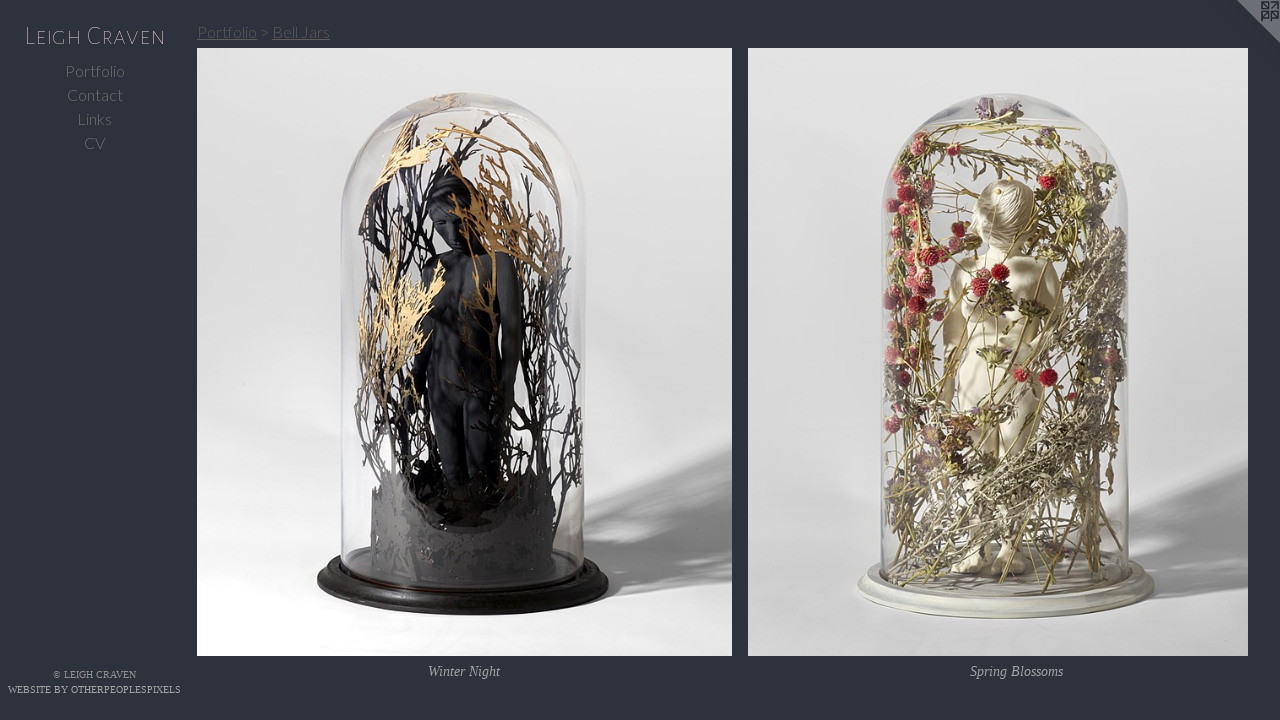

--- FILE ---
content_type: text/html;charset=utf-8
request_url: https://leighcraven.com/section/269512-Bell%20Jars.html
body_size: 8497
content:
<!doctype html><html class="no-js p-section mobile-title-align--center has-mobile-menu-icon--left l-editorial mobile-menu-align--center has-text-before-previews p-gallery "><head><meta charset="utf-8" /><meta content="IE=edge" http-equiv="X-UA-Compatible" /><meta http-equiv="X-OPP-Site-Id" content="36278" /><meta http-equiv="X-OPP-Revision" content="551" /><meta http-equiv="X-OPP-Locke-Environment" content="production" /><meta http-equiv="X-OPP-Locke-Release" content="v0.0.141" /><title>Leigh Craven</title><link rel="canonical" href="https://leighcraven.com/section/269512-Bell%20Jars.html" /><meta content="website" property="og:type" /><meta property="og:url" content="https://leighcraven.com/section/269512-Bell%20Jars.html" /><meta property="og:title" content="Bell Jars" /><meta content="width=device-width, initial-scale=1" name="viewport" /><link type="text/css" rel="stylesheet" href="//cdnjs.cloudflare.com/ajax/libs/normalize/3.0.2/normalize.min.css" /><link type="text/css" rel="stylesheet" media="only all" href="//maxcdn.bootstrapcdn.com/font-awesome/4.3.0/css/font-awesome.min.css" /><link type="text/css" rel="stylesheet" media="not all and (min-device-width: 600px) and (min-device-height: 600px)" href="/release/locke/production/v0.0.141/css/small.css" /><link type="text/css" rel="stylesheet" media="only all and (min-device-width: 600px) and (min-device-height: 600px)" href="/release/locke/production/v0.0.141/css/large-editorial.css" /><link type="text/css" rel="stylesheet" media="not all and (min-device-width: 600px) and (min-device-height: 600px)" href="/r17107688020000000551/css/small-site.css" /><link type="text/css" rel="stylesheet" media="only all and (min-device-width: 600px) and (min-device-height: 600px)" href="/r17107688020000000551/css/large-site.css" /><link type="text/css" rel="stylesheet" media="only all and (min-device-width: 600px) and (min-device-height: 600px)" href="//fonts.googleapis.com/css?family=Alegreya+Sans+SC:100" /><link type="text/css" rel="stylesheet" media="only all and (min-device-width: 600px) and (min-device-height: 600px)" href="//fonts.googleapis.com/css?family=Lato:300" /><link type="text/css" rel="stylesheet" media="not all and (min-device-width: 600px) and (min-device-height: 600px)" href="//fonts.googleapis.com/css?family=Lato:300&amp;text=MENUHomePrtfliCnacLksV" /><link type="text/css" rel="stylesheet" media="not all and (min-device-width: 600px) and (min-device-height: 600px)" href="//fonts.googleapis.com/css?family=Alegreya+Sans+SC:100&amp;text=Leigh%20Cravn" /><script>window.OPP = window.OPP || {};
OPP.modernMQ = 'only all';
OPP.smallMQ = 'not all and (min-device-width: 600px) and (min-device-height: 600px)';
OPP.largeMQ = 'only all and (min-device-width: 600px) and (min-device-height: 600px)';
OPP.downURI = '/x/2/7/8/36278/.down';
OPP.gracePeriodURI = '/x/2/7/8/36278/.grace_period';
OPP.imgL = function (img) {
  !window.lazySizes && img.onerror();
};
OPP.imgE = function (img) {
  img.onerror = img.onload = null;
  img.src = img.getAttribute('data-src');
  //img.srcset = img.getAttribute('data-srcset');
};</script><script src="/release/locke/production/v0.0.141/js/modernizr.js"></script><script src="/release/locke/production/v0.0.141/js/masonry.js"></script><script src="/release/locke/production/v0.0.141/js/respimage.js"></script><script src="/release/locke/production/v0.0.141/js/ls.aspectratio.js"></script><script src="/release/locke/production/v0.0.141/js/lazysizes.js"></script><script src="/release/locke/production/v0.0.141/js/large.js"></script><script>if (!Modernizr.mq('only all')) { document.write('<link type="text/css" rel="stylesheet" href="/release/locke/production/v0.0.141/css/minimal.css">') }</script><meta name="google-site-verification" content="sSiaEi0SjPWEUotSG0AxckmMKB74qkHzZbhsibmnAts" /></head><body><header id="header"><a class=" site-title" href="/home.html"><span class=" site-title-text u-break-word">Leigh Craven</span><div class=" site-title-media"></div></a><a id="mobile-menu-icon" class="mobile-menu-icon hidden--no-js hidden--large"><svg viewBox="0 0 21 17" width="21" height="17" fill="currentColor"><rect x="0" y="0" width="21" height="3" rx="0"></rect><rect x="0" y="7" width="21" height="3" rx="0"></rect><rect x="0" y="14" width="21" height="3" rx="0"></rect></svg></a></header><nav class=" hidden--large"><ul class=" site-nav"><li class="nav-item nav-home "><a class="nav-link " href="/home.html">Home</a></li><li class="nav-item expanded nav-museum "><a class="nav-link " href="/section/269511.html">Portfolio</a><ul><li class="nav-item expanded nav-museum "><a class="nav-link " href="/section/414590-Sculpture.html">Sculpture</a><ul><li class="nav-gallery nav-item "><a class="nav-link " href="/section/472409-Figures.html">Figures</a></li><li class="nav-gallery nav-item "><a class="nav-link " href="/section/472408-Busts.html">Busts</a></li></ul></li><li class="nav-gallery nav-item expanded "><a class="selected nav-link " href="/section/269512-Bell%20Jars.html">Bell Jars</a></li><li class="nav-gallery nav-item expanded "><a class="nav-link " href="/section/354167-Boxes.html">Boxes</a></li><li class="nav-item expanded nav-museum "><a class="nav-link " href="/section/442805-Past%20Projects.html">Past Projects</a><ul><li class="nav-gallery nav-item "><a class="nav-link " href="/section/354179-Pate%20de%20Verre%20Vessels.html">Pate de Verre Vessels</a></li><li class="nav-gallery nav-item "><a class="nav-link " href="/section/269703-Artist%20Books.html">Artist Books</a></li><li class="nav-gallery nav-item "><a class="nav-link " href="/section/269709-Drawings.html">Drawings</a></li><li class="nav-gallery nav-item "><a class="nav-link " href="/section/269536-Prints.html">Prints</a></li><li class="nav-gallery nav-item "><a class="nav-link " href="/section/269529-Installation.html">Installation</a></li></ul></li></ul></li><li class="nav-item nav-contact "><a class="nav-link " href="/contact.html">Contact</a></li><li class="nav-links nav-item "><a class="nav-link " href="/links.html">Links</a></li><li class="nav-item nav-pdf1 "><a target="_blank" class="nav-link " href="//img-cache.oppcdn.com/fixed/36278/assets/PwoTDKAS4EiTPrKQ.pdf">CV</a></li></ul></nav><div class=" content"><nav class=" hidden--small" id="nav"><header><a class=" site-title" href="/home.html"><span class=" site-title-text u-break-word">Leigh Craven</span><div class=" site-title-media"></div></a></header><ul class=" site-nav"><li class="nav-item nav-home "><a class="nav-link " href="/home.html">Home</a></li><li class="nav-item expanded nav-museum "><a class="nav-link " href="/section/269511.html">Portfolio</a><ul><li class="nav-item expanded nav-museum "><a class="nav-link " href="/section/414590-Sculpture.html">Sculpture</a><ul><li class="nav-gallery nav-item "><a class="nav-link " href="/section/472409-Figures.html">Figures</a></li><li class="nav-gallery nav-item "><a class="nav-link " href="/section/472408-Busts.html">Busts</a></li></ul></li><li class="nav-gallery nav-item expanded "><a class="selected nav-link " href="/section/269512-Bell%20Jars.html">Bell Jars</a></li><li class="nav-gallery nav-item expanded "><a class="nav-link " href="/section/354167-Boxes.html">Boxes</a></li><li class="nav-item expanded nav-museum "><a class="nav-link " href="/section/442805-Past%20Projects.html">Past Projects</a><ul><li class="nav-gallery nav-item "><a class="nav-link " href="/section/354179-Pate%20de%20Verre%20Vessels.html">Pate de Verre Vessels</a></li><li class="nav-gallery nav-item "><a class="nav-link " href="/section/269703-Artist%20Books.html">Artist Books</a></li><li class="nav-gallery nav-item "><a class="nav-link " href="/section/269709-Drawings.html">Drawings</a></li><li class="nav-gallery nav-item "><a class="nav-link " href="/section/269536-Prints.html">Prints</a></li><li class="nav-gallery nav-item "><a class="nav-link " href="/section/269529-Installation.html">Installation</a></li></ul></li></ul></li><li class="nav-item nav-contact "><a class="nav-link " href="/contact.html">Contact</a></li><li class="nav-links nav-item "><a class="nav-link " href="/links.html">Links</a></li><li class="nav-item nav-pdf1 "><a target="_blank" class="nav-link " href="//img-cache.oppcdn.com/fixed/36278/assets/PwoTDKAS4EiTPrKQ.pdf">CV</a></li></ul><footer><div class=" copyright">© LEIGH CRAVEN</div><div class=" credit"><a href="http://otherpeoplespixels.com/ref/leighcraven.com" target="_blank">Website by OtherPeoplesPixels</a></div></footer></nav><main id="main"><a class=" logo hidden--small" href="http://otherpeoplespixels.com/ref/leighcraven.com" title="Website by OtherPeoplesPixels" target="_blank"></a><div class=" page"><script src="/release/locke/production/v0.0.141/js/gallery.js"></script><h1 class="section-title title"><a href="/section/269511.html" class="root title-segment hidden--small">Portfolio</a><span class=" title-sep hidden--small"> &gt; </span><span class=" title-segment">Bell Jars</span></h1><div class="description wordy t-multi-column description-0 u-columns-1 u-break-word border-color "><p>Lightening bolts from the sky leaving you stunned. <br clear="none" />Thunder CLAPS! Your fear, fecund.  <br clear="none" />Rumbling clouds roll toward you with angry might.  <br clear="none" />Darkness and wind chase away the morning light.  <br clear="none" />The tempest gnashes through like a seething swarm.  <br clear="none" />Brace yourself. It is time to weather the storm.  <br clear="none" /></p></div><div class=" previews"><div id="preview-0" class="preview image asset media-and-info"><a class=" media" title="Winter Night" href="/artwork/4470423-Winter%20Night.html"><div class=" preview-image"><img onerror="OPP.imgE(this);" alt="bell jar with sculpture figure with trees by leigh craven" data-srcset="//img-cache.oppcdn.com/img/v1.0/s:36278/t:QkxBTksrVEVYVCtIRVJF/p:12/g:tl/o:2.5/a:50/q:90/1077x1224-mGux6AjYdQVYfL3e.jpg/1077x1224/225e1df14a6bbe304ba8e262c516d5db.jpg 1077w,
//img-cache.oppcdn.com/img/v1.0/s:36278/t:QkxBTksrVEVYVCtIRVJF/p:12/g:tl/o:2.5/a:50/q:90/2520x1220-mGux6AjYdQVYfL3e.jpg/1073x1220/e2cff6237f6acc776689462391510bb3.jpg 1073w,
//img-cache.oppcdn.com/img/v1.0/s:36278/t:QkxBTksrVEVYVCtIRVJF/p:12/g:tl/o:2.5/a:50/q:90/984x4096-mGux6AjYdQVYfL3e.jpg/984x1118/a0754cf0b61da640b4703b6d29c63002.jpg 984w,
//img-cache.oppcdn.com/img/v1.0/s:36278/t:QkxBTksrVEVYVCtIRVJF/p:12/g:tl/o:2.5/a:50/q:90/1640x830-mGux6AjYdQVYfL3e.jpg/730x830/5bf2826de51225adf1ca08aade5e23e5.jpg 730w,
//img-cache.oppcdn.com/img/v1.0/s:36278/t:QkxBTksrVEVYVCtIRVJF/p:12/g:tl/o:2.5/a:50/q:90/640x4096-mGux6AjYdQVYfL3e.jpg/640x727/0fd8c92591ed1ab1c60b4b6039a0db81.jpg 640w,
//img-cache.oppcdn.com/img/v1.0/s:36278/t:QkxBTksrVEVYVCtIRVJF/p:12/g:tl/o:2.5/a:50/q:90/1400x720-mGux6AjYdQVYfL3e.jpg/633x720/9d743edc0c1bf339af3dd1796e96d249.jpg 633w,
//img-cache.oppcdn.com/img/v1.0/s:36278/t:QkxBTksrVEVYVCtIRVJF/p:12/g:tl/o:2.5/a:50/q:90/984x588-mGux6AjYdQVYfL3e.jpg/517x588/a6794c33d174a444eeca25585cea9e11.jpg 517w,
//img-cache.oppcdn.com/fixed/36278/assets/mGux6AjYdQVYfL3e.jpg 422w" src="data:image/svg+xml;charset=UTF-8,%3Csvg%20xmlns%3D%27http%3A%2F%2Fwww.w3.org%2F2000%2Fsvg%27%20viewbox%3D%270%200%201077%201224%27%20width%3D%271077px%27%20height%3D%271224px%27%3E%3C%2Fsvg%3E" onload="OPP.imgL(this);" data-sizes="auto" class="u-img lazyload hidden--no-js " data-src="//img-cache.oppcdn.com/fixed/36278/assets/mGux6AjYdQVYfL3e.jpg" data-aspectratio="1077/1224" /><noscript><img class="u-img " alt="bell jar with sculpture figure with trees by leigh craven" src="//img-cache.oppcdn.com/fixed/36278/assets/mGux6AjYdQVYfL3e.jpg" /></noscript></div></a><div class=" info border-color"><div class=" wall-text border-color"><div class=" wt-item wt-title"><a href="/artwork/4470423-Winter%20Night.html">Winter Night</a></div><div class=" wt-item wt-media">ceramic, veneer, wire, paint in bell jar</div><div class=" wt-item wt-dimensions">24" x 12" diameter</div></div></div></div><div id="preview-1" class="preview image asset media-and-info"><a class=" media" title="Spring Blossoms" href="/artwork/4470422-Spring%20Blossoms.html"><div class=" preview-image"><img onerror="OPP.imgE(this);" alt="bell jar with sculpture figure with flowers by leigh craven" data-srcset="//img-cache.oppcdn.com/img/v1.0/s:36278/t:QkxBTksrVEVYVCtIRVJF/p:12/g:tl/o:2.5/a:50/q:90/1085x1224-xCPU8iIRTlk8FJtQ.jpg/1085x1224/05b93206d08d97801ad88bff02fa7f91.jpg 1085w,
//img-cache.oppcdn.com/img/v1.0/s:36278/t:QkxBTksrVEVYVCtIRVJF/p:12/g:tl/o:2.5/a:50/q:90/2520x1220-xCPU8iIRTlk8FJtQ.jpg/1081x1220/43f4006feef36ac8cbaf94de3cac63a6.jpg 1081w,
//img-cache.oppcdn.com/img/v1.0/s:36278/t:QkxBTksrVEVYVCtIRVJF/p:12/g:tl/o:2.5/a:50/q:90/984x4096-xCPU8iIRTlk8FJtQ.jpg/984x1110/5dc99f91ce3470fba5cc7e660704efee.jpg 984w,
//img-cache.oppcdn.com/img/v1.0/s:36278/t:QkxBTksrVEVYVCtIRVJF/p:12/g:tl/o:2.5/a:50/q:90/1640x830-xCPU8iIRTlk8FJtQ.jpg/735x830/a3979488f52ae8a5c287c52588dfed68.jpg 735w,
//img-cache.oppcdn.com/img/v1.0/s:36278/t:QkxBTksrVEVYVCtIRVJF/p:12/g:tl/o:2.5/a:50/q:90/640x4096-xCPU8iIRTlk8FJtQ.jpg/640x721/96d25d17500c41bdc9e1a8b92a4cabb0.jpg 640w,
//img-cache.oppcdn.com/img/v1.0/s:36278/t:QkxBTksrVEVYVCtIRVJF/p:12/g:tl/o:2.5/a:50/q:90/1400x720-xCPU8iIRTlk8FJtQ.jpg/638x720/3229db94f0769845aaa7eed2bc51c5a9.jpg 638w,
//img-cache.oppcdn.com/img/v1.0/s:36278/t:QkxBTksrVEVYVCtIRVJF/p:12/g:tl/o:2.5/a:50/q:90/984x588-xCPU8iIRTlk8FJtQ.jpg/521x588/dc1270fe35ddd5ee22579127adb13f24.jpg 521w,
//img-cache.oppcdn.com/fixed/36278/assets/xCPU8iIRTlk8FJtQ.jpg 425w" src="data:image/svg+xml;charset=UTF-8,%3Csvg%20xmlns%3D%27http%3A%2F%2Fwww.w3.org%2F2000%2Fsvg%27%20viewbox%3D%270%200%201085%201224%27%20width%3D%271085px%27%20height%3D%271224px%27%3E%3C%2Fsvg%3E" onload="OPP.imgL(this);" data-sizes="auto" class="u-img lazyload hidden--no-js " data-src="//img-cache.oppcdn.com/fixed/36278/assets/xCPU8iIRTlk8FJtQ.jpg" data-aspectratio="1085/1224" /><noscript><img class="u-img " alt="bell jar with sculpture figure with flowers by leigh craven" src="//img-cache.oppcdn.com/fixed/36278/assets/xCPU8iIRTlk8FJtQ.jpg" /></noscript></div></a><div class=" info border-color"><div class=" wall-text border-color"><div class=" wt-item wt-title"><a href="/artwork/4470422-Spring%20Blossoms.html">Spring Blossoms</a></div><div class=" wt-item wt-media">ceramic, dried flowers, wire in bell jar</div><div class=" wt-item wt-dimensions">24" x 12" diameter</div></div></div></div><div id="preview-2" class="preview image asset media-and-info"><a class=" media" title="Black Forest" href="/artwork/3752518-Black%20Forest.html"><div class=" preview-image"><img onerror="OPP.imgE(this);" alt="black forest cut paper trees, ceramic raindrop in bell jar by leigh craven" data-srcset="//img-cache.oppcdn.com/img/v1.0/s:36278/t:QkxBTksrVEVYVCtIRVJF/p:12/g:tl/o:2.5/a:50/q:90/2520x1220-2CItXfHuuxup8sJC.jpg/1010x1220/62ae7efd412b75cadba209d3f70d56d1.jpg 1010w,
//img-cache.oppcdn.com/img/v1.0/s:36278/t:QkxBTksrVEVYVCtIRVJF/p:12/g:tl/o:2.5/a:50/q:90/1640x830-2CItXfHuuxup8sJC.jpg/687x830/b6bb40c4e30b2749db77d3a6da9b2a53.jpg 687w,
//img-cache.oppcdn.com/img/v1.0/s:36278/t:QkxBTksrVEVYVCtIRVJF/p:12/g:tl/o:2.5/a:50/q:90/1400x720-2CItXfHuuxup8sJC.jpg/596x720/3d64e442dc3b1620ed147feab96a3702.jpg 596w,
//img-cache.oppcdn.com/img/v1.0/s:36278/t:QkxBTksrVEVYVCtIRVJF/p:12/g:tl/o:2.5/a:50/q:90/984x588-2CItXfHuuxup8sJC.jpg/486x588/a046da6f9bd7640b4f51912b4ff01241.jpg 486w,
//img-cache.oppcdn.com/fixed/36278/assets/2CItXfHuuxup8sJC.jpg 397w" src="data:image/svg+xml;charset=UTF-8,%3Csvg%20xmlns%3D%27http%3A%2F%2Fwww.w3.org%2F2000%2Fsvg%27%20viewbox%3D%270%200%201010%201220%27%20width%3D%271010px%27%20height%3D%271220px%27%3E%3C%2Fsvg%3E" onload="OPP.imgL(this);" data-sizes="auto" class="u-img lazyload hidden--no-js " data-src="//img-cache.oppcdn.com/fixed/36278/assets/2CItXfHuuxup8sJC.jpg" data-aspectratio="1010/1220" /><noscript><img class="u-img " alt="black forest cut paper trees, ceramic raindrop in bell jar by leigh craven" src="//img-cache.oppcdn.com/fixed/36278/assets/2CItXfHuuxup8sJC.jpg" /></noscript></div></a><div class=" info border-color"><div class=" wall-text border-color"><div class=" wt-item wt-title"><a href="/artwork/3752518-Black%20Forest.html">Black Forest</a></div><div class=" wt-item wt-media">cut paper, ceramic, ink, gouache, enamel in bell jar</div><div class=" wt-item wt-dimensions">15" x 12"</div></div></div></div><div id="preview-3" class="preview image asset media-and-info"><a class=" media" title="Snow Covered Memories" href="/artwork/2903518-Snow%20Covered%20Memories.html"><div class=" preview-image"><img onerror="OPP.imgE(this);" alt="pate de verre snow storm ceramic red coat in bell jar by leigh craven" data-srcset="//img-cache.oppcdn.com/img/v1.0/s:36278/t:QkxBTksrVEVYVCtIRVJF/p:12/g:tl/o:2.5/a:50/q:90/1640x830-8jc8suhiFI2FzW8r.jpg/739x830/ee2df3ab158171101aa5be516c34ad77.jpg 739w,
//img-cache.oppcdn.com/img/v1.0/s:36278/t:QkxBTksrVEVYVCtIRVJF/p:12/g:tl/o:2.5/a:50/q:90/1880x830-8jc8suhiFI2FzW8r.jpg/739x830/0ee1d643429cfab8901a01769145d766.jpg 739w,
//img-cache.oppcdn.com/img/v1.0/s:36278/t:QkxBTksrVEVYVCtIRVJF/p:12/g:tl/o:2.5/a:50/q:90/1400x720-8jc8suhiFI2FzW8r.jpg/641x720/4921ef409a4b003a095a438dbb9b947a.jpg 641w,
//img-cache.oppcdn.com/img/v1.0/s:36278/t:QkxBTksrVEVYVCtIRVJF/p:12/g:tl/o:2.5/a:50/q:90/1240x588-8jc8suhiFI2FzW8r.jpg/523x588/b316e0d4a5e12792773346de47f910b7.jpg 523w,
//img-cache.oppcdn.com/img/v1.0/s:36278/t:QkxBTksrVEVYVCtIRVJF/p:12/g:tl/o:2.5/a:50/q:90/984x588-8jc8suhiFI2FzW8r.jpg/523x588/5ae2731d617bae9416b38f3d97c341f1.jpg 523w,
//img-cache.oppcdn.com/fixed/36278/assets/8jc8suhiFI2FzW8r.jpg 427w" src="data:image/svg+xml;charset=UTF-8,%3Csvg%20xmlns%3D%27http%3A%2F%2Fwww.w3.org%2F2000%2Fsvg%27%20viewbox%3D%270%200%20739%20830%27%20width%3D%27739px%27%20height%3D%27830px%27%3E%3C%2Fsvg%3E" onload="OPP.imgL(this);" data-sizes="auto" class="u-img lazyload hidden--no-js " data-src="//img-cache.oppcdn.com/fixed/36278/assets/8jc8suhiFI2FzW8r.jpg" data-aspectratio="739/830" /><noscript><img class="u-img " alt="pate de verre snow storm ceramic red coat in bell jar by leigh craven" src="//img-cache.oppcdn.com/fixed/36278/assets/8jc8suhiFI2FzW8r.jpg" /></noscript></div></a><div class=" info border-color"><div class=" wall-text border-color"><div class=" wt-item wt-title"><a href="/artwork/2903518-Snow%20Covered%20Memories.html">Snow Covered Memories</a></div><div class=" wt-item wt-media">Pate de Verre, ceramics, gouache in bell jar</div><div class=" wt-item wt-dimensions">12" x 12" diameter</div></div></div></div><div id="preview-4" class="preview image asset media-and-info"><a class=" media" title="Snow Covered Memories (detail)" href="/artwork/2903520-Snow%20Covered%20Memories%20%28detail%29.html"><div class=" preview-image"><img onerror="OPP.imgE(this);" alt="pate de verre snow storm ceramic red coat in bell jar by leigh craven" data-srcset="//img-cache.oppcdn.com/img/v1.0/s:36278/t:QkxBTksrVEVYVCtIRVJF/p:12/g:tl/o:2.5/a:50/q:90/1640x830-Lf3gFbhc5JGWko0n.jpg/1051x830/97c5781916b3c67f50fb6b128de46c2e.jpg 1051w,
//img-cache.oppcdn.com/img/v1.0/s:36278/t:QkxBTksrVEVYVCtIRVJF/p:12/g:tl/o:2.5/a:50/q:90/1880x830-Lf3gFbhc5JGWko0n.jpg/1051x830/eb3b3fea5a3766a8c625422b05990a36.jpg 1051w,
//img-cache.oppcdn.com/img/v1.0/s:36278/t:QkxBTksrVEVYVCtIRVJF/p:12/g:tl/o:2.5/a:50/q:90/1400x720-Lf3gFbhc5JGWko0n.jpg/912x720/c5a3222177e8237808dd045a073d666b.jpg 912w,
//img-cache.oppcdn.com/img/v1.0/s:36278/t:QkxBTksrVEVYVCtIRVJF/p:12/g:tl/o:2.5/a:50/q:90/1240x588-Lf3gFbhc5JGWko0n.jpg/745x588/4a036236fc3b8594a58853403d2f43c8.jpg 745w,
//img-cache.oppcdn.com/img/v1.0/s:36278/t:QkxBTksrVEVYVCtIRVJF/p:12/g:tl/o:2.5/a:50/q:90/984x588-Lf3gFbhc5JGWko0n.jpg/745x588/3aaedfcf7a2fc209c7ee6fef725c5bf5.jpg 745w,
//img-cache.oppcdn.com/fixed/36278/assets/Lf3gFbhc5JGWko0n.jpg 608w" src="data:image/svg+xml;charset=UTF-8,%3Csvg%20xmlns%3D%27http%3A%2F%2Fwww.w3.org%2F2000%2Fsvg%27%20viewbox%3D%270%200%201051%20830%27%20width%3D%271051px%27%20height%3D%27830px%27%3E%3C%2Fsvg%3E" onload="OPP.imgL(this);" data-sizes="auto" class="u-img lazyload hidden--no-js " data-src="//img-cache.oppcdn.com/fixed/36278/assets/Lf3gFbhc5JGWko0n.jpg" data-aspectratio="1051/830" /><noscript><img class="u-img " alt="pate de verre snow storm ceramic red coat in bell jar by leigh craven" src="//img-cache.oppcdn.com/fixed/36278/assets/Lf3gFbhc5JGWko0n.jpg" /></noscript></div></a><div class=" info border-color"><div class=" wall-text border-color"><div class=" wt-item wt-title"><a href="/artwork/2903520-Snow%20Covered%20Memories%20%28detail%29.html">Snow Covered Memories (detail)</a></div><div class=" wt-item wt-media">Pate de verre, ceramics, gouache in bell jar</div><div class=" wt-item wt-dimensions">12" x 12" diameter</div></div></div></div><div id="preview-5" class="preview image asset media-and-info"><a class=" media" title="Counterpoint" href="/artwork/2317891-Counterpoint.html"><div class=" preview-image"><img onerror="OPP.imgE(this);" alt="cast glass hands gold leaf paper cloud in bell jar" data-srcset="//img-cache.oppcdn.com/img/v1.0/s:36278/t:QkxBTksrVEVYVCtIRVJF/p:12/g:tl/o:2.5/a:50/q:90/1400x720-cYPHs4ZzF88fKLHg.jpg/524x720/f0f3e6f362561cf7c0c9b62b14f6ee24.jpg 524w,
//img-cache.oppcdn.com/img/v1.0/s:36278/t:QkxBTksrVEVYVCtIRVJF/p:12/g:tl/o:2.5/a:50/q:90/984x588-cYPHs4ZzF88fKLHg.jpg/428x588/79878eeb259844bf0b747a18e811d764.jpg 428w,
//img-cache.oppcdn.com/fixed/36278/assets/cYPHs4ZzF88fKLHg.jpg 349w" src="data:image/svg+xml;charset=UTF-8,%3Csvg%20xmlns%3D%27http%3A%2F%2Fwww.w3.org%2F2000%2Fsvg%27%20viewbox%3D%270%200%20524%20720%27%20width%3D%27524px%27%20height%3D%27720px%27%3E%3C%2Fsvg%3E" onload="OPP.imgL(this);" data-sizes="auto" class="u-img lazyload hidden--no-js " data-src="//img-cache.oppcdn.com/fixed/36278/assets/cYPHs4ZzF88fKLHg.jpg" data-aspectratio="524/720" /><noscript><img class="u-img " alt="cast glass hands gold leaf paper cloud in bell jar" src="//img-cache.oppcdn.com/fixed/36278/assets/cYPHs4ZzF88fKLHg.jpg" /></noscript></div></a><div class=" info border-color"><div class=" wall-text border-color"><div class=" wt-item wt-title"><a href="/artwork/2317891-Counterpoint.html">Counterpoint</a></div><div class=" wt-item wt-media">Cast glass, paper, gold leaf, paint in bell jar</div><div class=" wt-item wt-dimensions">12" x 8"</div></div></div></div><div id="preview-6" class="preview image asset media-and-info"><a class=" media" title="Counterpoint, detail" href="/artwork/2317912-Counterpoint%2c%20detail.html"><div class=" preview-image"><img onerror="OPP.imgE(this);" alt="cast glass hands gold leaf paper cloud in bell jar" data-srcset="//img-cache.oppcdn.com/img/v1.0/s:36278/t:QkxBTksrVEVYVCtIRVJF/p:12/g:tl/o:2.5/a:50/q:90/1400x720-2zA8WCuD_L2k7o7l.jpg/567x720/7293d790566f3298299258d5ead1b7f5.jpg 567w,
//img-cache.oppcdn.com/img/v1.0/s:36278/t:QkxBTksrVEVYVCtIRVJF/p:12/g:tl/o:2.5/a:50/q:90/984x588-2zA8WCuD_L2k7o7l.jpg/463x588/f5cb58b9d90162218915b5cb8d788aca.jpg 463w,
//img-cache.oppcdn.com/fixed/36278/assets/2zA8WCuD_L2k7o7l.jpg 378w" src="data:image/svg+xml;charset=UTF-8,%3Csvg%20xmlns%3D%27http%3A%2F%2Fwww.w3.org%2F2000%2Fsvg%27%20viewbox%3D%270%200%20567%20720%27%20width%3D%27567px%27%20height%3D%27720px%27%3E%3C%2Fsvg%3E" onload="OPP.imgL(this);" data-sizes="auto" class="u-img lazyload hidden--no-js " data-src="//img-cache.oppcdn.com/fixed/36278/assets/2zA8WCuD_L2k7o7l.jpg" data-aspectratio="567/720" /><noscript><img class="u-img " alt="cast glass hands gold leaf paper cloud in bell jar" src="//img-cache.oppcdn.com/fixed/36278/assets/2zA8WCuD_L2k7o7l.jpg" /></noscript></div></a><div class=" info border-color"><div class=" wall-text border-color"><div class=" wt-item wt-title"><a href="/artwork/2317912-Counterpoint%2c%20detail.html">Counterpoint, detail</a></div><div class=" wt-item wt-media">cast glass, paper, gold leaf, paint in bell jar</div><div class=" wt-item wt-dimensions">12" x 8"</div></div></div></div><div id="preview-7" class="preview image asset media-and-info"><a class=" media" title="Counterpoint, detail" href="/artwork/2317916-Counterpoint%2c%20detail.html"><div class=" preview-image"><img onerror="OPP.imgE(this);" alt="Counterpoint, detail" data-srcset="//img-cache.oppcdn.com/img/v1.0/s:36278/t:QkxBTksrVEVYVCtIRVJF/p:12/g:tl/o:2.5/a:50/q:90/1400x720-hCzTlY9Xl4tAS5CJ.jpg/959x720/c10924c0e0630a55b49141ffef37ccf8.jpg 959w,
//img-cache.oppcdn.com/img/v1.0/s:36278/t:QkxBTksrVEVYVCtIRVJF/p:12/g:tl/o:2.5/a:50/q:90/984x588-hCzTlY9Xl4tAS5CJ.jpg/783x588/1b937c75a70a1e0eb2898b60126c5390.jpg 783w,
//img-cache.oppcdn.com/fixed/36278/assets/hCzTlY9Xl4tAS5CJ.jpg 639w" src="data:image/svg+xml;charset=UTF-8,%3Csvg%20xmlns%3D%27http%3A%2F%2Fwww.w3.org%2F2000%2Fsvg%27%20viewbox%3D%270%200%20959%20720%27%20width%3D%27959px%27%20height%3D%27720px%27%3E%3C%2Fsvg%3E" onload="OPP.imgL(this);" data-sizes="auto" class="u-img lazyload hidden--no-js " data-src="//img-cache.oppcdn.com/fixed/36278/assets/hCzTlY9Xl4tAS5CJ.jpg" data-aspectratio="959/720" /><noscript><img class="u-img " alt="Counterpoint, detail" src="//img-cache.oppcdn.com/fixed/36278/assets/hCzTlY9Xl4tAS5CJ.jpg" /></noscript></div></a><div class=" info border-color"><div class=" wall-text border-color"><div class=" wt-item wt-title"><a href="/artwork/2317916-Counterpoint%2c%20detail.html">Counterpoint, detail</a></div><div class=" wt-item wt-media">cast glass, paper, gold leaf, paint in bell jar</div><div class=" wt-item wt-dimensions">12" x 8"</div></div></div></div><div id="preview-8" class="preview image asset media-and-info"><a class=" media" title="The Forgotten Garden" href="/artwork/2903507-The%20Forgotten%20Garden.html"><div class=" preview-image"><img onerror="OPP.imgE(this);" alt="ceramic chair in forest with veneer parkett floor in bell jar by leigh craven" data-srcset="//img-cache.oppcdn.com/img/v1.0/s:36278/t:QkxBTksrVEVYVCtIRVJF/p:12/g:tl/o:2.5/a:50/q:90/1640x830-sfvtTzFb6_d4p_CI.jpg/788x830/d9395407551b485c563fdcac1d74e1f9.jpg 788w,
//img-cache.oppcdn.com/img/v1.0/s:36278/t:QkxBTksrVEVYVCtIRVJF/p:12/g:tl/o:2.5/a:50/q:90/1880x830-sfvtTzFb6_d4p_CI.jpg/788x830/9090729cd8ee90764baa986d5ccc034a.jpg 788w,
//img-cache.oppcdn.com/img/v1.0/s:36278/t:QkxBTksrVEVYVCtIRVJF/p:12/g:tl/o:2.5/a:50/q:90/1400x720-sfvtTzFb6_d4p_CI.jpg/684x720/801aa7a61e4fbd720435bd188fc557b4.jpg 684w,
//img-cache.oppcdn.com/img/v1.0/s:36278/t:QkxBTksrVEVYVCtIRVJF/p:12/g:tl/o:2.5/a:50/q:90/1240x588-sfvtTzFb6_d4p_CI.jpg/558x588/75d8757a51ce16cf3ea01bbce51b8d70.jpg 558w,
//img-cache.oppcdn.com/img/v1.0/s:36278/t:QkxBTksrVEVYVCtIRVJF/p:12/g:tl/o:2.5/a:50/q:90/984x588-sfvtTzFb6_d4p_CI.jpg/558x588/e812da2c24e691c99627c5b8c32af685.jpg 558w,
//img-cache.oppcdn.com/fixed/36278/assets/sfvtTzFb6_d4p_CI.jpg 456w" src="data:image/svg+xml;charset=UTF-8,%3Csvg%20xmlns%3D%27http%3A%2F%2Fwww.w3.org%2F2000%2Fsvg%27%20viewbox%3D%270%200%20788%20830%27%20width%3D%27788px%27%20height%3D%27830px%27%3E%3C%2Fsvg%3E" onload="OPP.imgL(this);" data-sizes="auto" class="u-img lazyload hidden--no-js " data-src="//img-cache.oppcdn.com/fixed/36278/assets/sfvtTzFb6_d4p_CI.jpg" data-aspectratio="788/830" /><noscript><img class="u-img " alt="ceramic chair in forest with veneer parkett floor in bell jar by leigh craven" src="//img-cache.oppcdn.com/fixed/36278/assets/sfvtTzFb6_d4p_CI.jpg" /></noscript></div></a><div class=" info border-color"><div class=" wall-text border-color"><div class=" wt-item wt-title"><a href="/artwork/2903507-The%20Forgotten%20Garden.html">The Forgotten Garden</a></div><div class=" wt-item wt-media">Ceramics, veneer, tree branches, plastic, gouache in bell jar</div><div class=" wt-item wt-dimensions">12" x 8" diameter</div></div></div></div><div id="preview-9" class="preview image asset media-and-info"><a class=" media" title="The Forgotten Garden (detail)" href="/artwork/2903510-The%20Forgotten%20Garden%20%28detail%29.html"><div class=" preview-image"><img onerror="OPP.imgE(this);" alt="ceramic chair in forest with veneer parkett floor in bell jar by leigh craven" data-srcset="//img-cache.oppcdn.com/img/v1.0/s:36278/t:QkxBTksrVEVYVCtIRVJF/p:12/g:tl/o:2.5/a:50/q:90/1640x830-FUAjL2njobrOwMRV.jpg/732x830/a235d25594d372191ae409b8dab75931.jpg 732w,
//img-cache.oppcdn.com/img/v1.0/s:36278/t:QkxBTksrVEVYVCtIRVJF/p:12/g:tl/o:2.5/a:50/q:90/1880x830-FUAjL2njobrOwMRV.jpg/732x830/14b2b7ac53839b209076687cab2eebe4.jpg 732w,
//img-cache.oppcdn.com/img/v1.0/s:36278/t:QkxBTksrVEVYVCtIRVJF/p:12/g:tl/o:2.5/a:50/q:90/1400x720-FUAjL2njobrOwMRV.jpg/635x720/b4075a5a7238903f56fd4335a970763c.jpg 635w,
//img-cache.oppcdn.com/img/v1.0/s:36278/t:QkxBTksrVEVYVCtIRVJF/p:12/g:tl/o:2.5/a:50/q:90/1240x588-FUAjL2njobrOwMRV.jpg/519x588/5b179cd10826d20a24ca039f509dea6c.jpg 519w,
//img-cache.oppcdn.com/img/v1.0/s:36278/t:QkxBTksrVEVYVCtIRVJF/p:12/g:tl/o:2.5/a:50/q:90/984x588-FUAjL2njobrOwMRV.jpg/519x588/ffc06c149621f820980dd7756722b139.jpg 519w,
//img-cache.oppcdn.com/fixed/36278/assets/FUAjL2njobrOwMRV.jpg 423w" src="data:image/svg+xml;charset=UTF-8,%3Csvg%20xmlns%3D%27http%3A%2F%2Fwww.w3.org%2F2000%2Fsvg%27%20viewbox%3D%270%200%20732%20830%27%20width%3D%27732px%27%20height%3D%27830px%27%3E%3C%2Fsvg%3E" onload="OPP.imgL(this);" data-sizes="auto" class="u-img lazyload hidden--no-js " data-src="//img-cache.oppcdn.com/fixed/36278/assets/FUAjL2njobrOwMRV.jpg" data-aspectratio="732/830" /><noscript><img class="u-img " alt="ceramic chair in forest with veneer parkett floor in bell jar by leigh craven" src="//img-cache.oppcdn.com/fixed/36278/assets/FUAjL2njobrOwMRV.jpg" /></noscript></div></a><div class=" info border-color"><div class=" wall-text border-color"><div class=" wt-item wt-title"><a href="/artwork/2903510-The%20Forgotten%20Garden%20%28detail%29.html">The Forgotten Garden (detail)</a></div><div class=" wt-item wt-media">Ceramics, veneer, tree branches, plastic, gouache in bell jar</div><div class=" wt-item wt-dimensions">12" x 8" diameter</div></div></div></div><div id="preview-10" class="preview image asset media-and-info"><a class=" media" title="The Inexplicable Complexities of an Illustrious Mind" href="/artwork/2903502-The%20Inexplicable%20Complexities%20of%20an%20Illustrious%20Mind.html"><div class=" preview-image"><img onerror="OPP.imgE(this);" alt="cast glass head with shaped tree branches in bell jar by leigh craven" data-srcset="//img-cache.oppcdn.com/img/v1.0/s:36278/t:QkxBTksrVEVYVCtIRVJF/p:12/g:tl/o:2.5/a:50/q:90/1640x830-KxIVFCrYmKmMLbqP.jpg/891x830/25e3a0eca366236b3854e8cedb0fda24.jpg 891w,
//img-cache.oppcdn.com/img/v1.0/s:36278/t:QkxBTksrVEVYVCtIRVJF/p:12/g:tl/o:2.5/a:50/q:90/1880x830-KxIVFCrYmKmMLbqP.jpg/891x830/d74e3cedc4b57f631c45793755bcb657.jpg 891w,
//img-cache.oppcdn.com/img/v1.0/s:36278/t:QkxBTksrVEVYVCtIRVJF/p:12/g:tl/o:2.5/a:50/q:90/1400x720-KxIVFCrYmKmMLbqP.jpg/773x720/595ab791f617e771cafc0f9005710fba.jpg 773w,
//img-cache.oppcdn.com/img/v1.0/s:36278/t:QkxBTksrVEVYVCtIRVJF/p:12/g:tl/o:2.5/a:50/q:90/1240x588-KxIVFCrYmKmMLbqP.jpg/631x588/5f5b728b9314cad90079093600984dbe.jpg 631w,
//img-cache.oppcdn.com/img/v1.0/s:36278/t:QkxBTksrVEVYVCtIRVJF/p:12/g:tl/o:2.5/a:50/q:90/984x588-KxIVFCrYmKmMLbqP.jpg/631x588/3f8f4e1fa0688ab451e0498035f18539.jpg 631w,
//img-cache.oppcdn.com/fixed/36278/assets/KxIVFCrYmKmMLbqP.jpg 515w" src="data:image/svg+xml;charset=UTF-8,%3Csvg%20xmlns%3D%27http%3A%2F%2Fwww.w3.org%2F2000%2Fsvg%27%20viewbox%3D%270%200%20891%20830%27%20width%3D%27891px%27%20height%3D%27830px%27%3E%3C%2Fsvg%3E" onload="OPP.imgL(this);" data-sizes="auto" class="u-img lazyload hidden--no-js " data-src="//img-cache.oppcdn.com/fixed/36278/assets/KxIVFCrYmKmMLbqP.jpg" data-aspectratio="891/830" /><noscript><img class="u-img " alt="cast glass head with shaped tree branches in bell jar by leigh craven" src="//img-cache.oppcdn.com/fixed/36278/assets/KxIVFCrYmKmMLbqP.jpg" /></noscript></div></a><div class=" info border-color"><div class=" wall-text border-color"><div class=" wt-item wt-title"><a href="/artwork/2903502-The%20Inexplicable%20Complexities%20of%20an%20Illustrious%20Mind.html">The Inexplicable Complexities of an Illustrious Mind</a></div><div class=" wt-item wt-media">Cast glass, tree branches, toothpicks, paint in bell jar</div><div class=" wt-item wt-dimensions">12" x 12" diameter</div></div></div></div><div id="preview-11" class="preview image asset media-and-info"><a class=" media" title="The Inexplicable Complexities of an Illustrious Mind, suite" href="/artwork/2317921-The%20Inexplicable%20Complexities%20of%20an%20Illustrious%20Mind%2c%20suite.html"><div class=" preview-image"><img onerror="OPP.imgE(this);" alt="cast glass head with cut paper hand dyed and bound book with hands in bell jar by leigh craven" data-srcset="//img-cache.oppcdn.com/img/v1.0/s:36278/t:QkxBTksrVEVYVCtIRVJF/p:12/g:tl/o:2.5/a:50/q:90/1400x720-PFIxJkhqBHOKxLLQ.jpg/754x720/24afdbc206ab994ad37ef2b52cc21392.jpg 754w,
//img-cache.oppcdn.com/img/v1.0/s:36278/t:QkxBTksrVEVYVCtIRVJF/p:12/g:tl/o:2.5/a:50/q:90/984x588-PFIxJkhqBHOKxLLQ.jpg/616x588/3423234eff88f3e445d35ade2fe14c3a.jpg 616w,
//img-cache.oppcdn.com/fixed/36278/assets/PFIxJkhqBHOKxLLQ.jpg 503w" src="data:image/svg+xml;charset=UTF-8,%3Csvg%20xmlns%3D%27http%3A%2F%2Fwww.w3.org%2F2000%2Fsvg%27%20viewbox%3D%270%200%20754%20720%27%20width%3D%27754px%27%20height%3D%27720px%27%3E%3C%2Fsvg%3E" onload="OPP.imgL(this);" data-sizes="auto" class="u-img lazyload hidden--no-js " data-src="//img-cache.oppcdn.com/fixed/36278/assets/PFIxJkhqBHOKxLLQ.jpg" data-aspectratio="754/720" /><noscript><img class="u-img " alt="cast glass head with cut paper hand dyed and bound book with hands in bell jar by leigh craven" src="//img-cache.oppcdn.com/fixed/36278/assets/PFIxJkhqBHOKxLLQ.jpg" /></noscript></div></a><div class=" info border-color"><div class=" wall-text border-color"><div class=" wt-item wt-title"><a href="/artwork/2317921-The%20Inexplicable%20Complexities%20of%20an%20Illustrious%20Mind%2c%20suite.html">The Inexplicable Complexities of an Illustrious Mind, suite</a></div><div class=" wt-item wt-media">Cast glass, paper, ink, paint in bell jar</div><div class=" wt-item wt-dimensions">12" x 12"</div></div></div></div><div id="preview-12" class="preview image asset media-and-info"><a class=" media" title="The Inexplicable Complexities of an Illustrious Mind, detail" href="/artwork/2317926-The%20Inexplicable%20Complexities%20of%20an%20Illustrious%20Mind%2c%20detail.html"><div class=" preview-image"><img onerror="OPP.imgE(this);" alt="cast glass head with cut paper hand dyed and bound book with hands in bell jar by leigh craven" data-srcset="//img-cache.oppcdn.com/img/v1.0/s:36278/t:QkxBTksrVEVYVCtIRVJF/p:12/g:tl/o:2.5/a:50/q:90/1400x720-eKGGOP6i54bk_qrC.jpg/733x720/336512d0001510d6a2223ec086345be8.jpg 733w,
//img-cache.oppcdn.com/img/v1.0/s:36278/t:QkxBTksrVEVYVCtIRVJF/p:12/g:tl/o:2.5/a:50/q:90/984x588-eKGGOP6i54bk_qrC.jpg/599x588/f0b35a09f42a50a8e1cc612d13afc40b.jpg 599w,
//img-cache.oppcdn.com/fixed/36278/assets/eKGGOP6i54bk_qrC.jpg 489w" src="data:image/svg+xml;charset=UTF-8,%3Csvg%20xmlns%3D%27http%3A%2F%2Fwww.w3.org%2F2000%2Fsvg%27%20viewbox%3D%270%200%20733%20720%27%20width%3D%27733px%27%20height%3D%27720px%27%3E%3C%2Fsvg%3E" onload="OPP.imgL(this);" data-sizes="auto" class="u-img lazyload hidden--no-js " data-src="//img-cache.oppcdn.com/fixed/36278/assets/eKGGOP6i54bk_qrC.jpg" data-aspectratio="733/720" /><noscript><img class="u-img " alt="cast glass head with cut paper hand dyed and bound book with hands in bell jar by leigh craven" src="//img-cache.oppcdn.com/fixed/36278/assets/eKGGOP6i54bk_qrC.jpg" /></noscript></div></a><div class=" info border-color"><div class=" wall-text border-color"><div class=" wt-item wt-title"><a href="/artwork/2317926-The%20Inexplicable%20Complexities%20of%20an%20Illustrious%20Mind%2c%20detail.html">The Inexplicable Complexities of an Illustrious Mind, detail</a></div><div class=" wt-item wt-media">Cast glass, paper, ink, paint in bell jar</div><div class=" wt-item wt-dimensions">12" x 12"</div></div></div></div><div id="preview-13" class="preview image asset media-and-info"><a class=" media" title="The Inexplicable Complexities of an Illustrious Mind,  detail" href="/artwork/2317929-The%20Inexplicable%20Complexities%20of%20an%20Illustrious%20Mind%2c%20%20detail.html"><div class=" preview-image"><img onerror="OPP.imgE(this);" alt="cast glass head with cut paper hand dyed and bound book with hands in bell jar by leigh craven" data-srcset="//img-cache.oppcdn.com/img/v1.0/s:36278/t:QkxBTksrVEVYVCtIRVJF/p:12/g:tl/o:2.5/a:50/q:90/1400x720-0guAvQ19rnWOZP7g.jpg/815x720/31df37a748ece695a67c41f4f7c98bda.jpg 815w,
//img-cache.oppcdn.com/img/v1.0/s:36278/t:QkxBTksrVEVYVCtIRVJF/p:12/g:tl/o:2.5/a:50/q:90/984x588-0guAvQ19rnWOZP7g.jpg/666x588/ea83fee5e5644dbc9d80197a41bed486.jpg 666w,
//img-cache.oppcdn.com/fixed/36278/assets/0guAvQ19rnWOZP7g.jpg 543w" src="data:image/svg+xml;charset=UTF-8,%3Csvg%20xmlns%3D%27http%3A%2F%2Fwww.w3.org%2F2000%2Fsvg%27%20viewbox%3D%270%200%20815%20720%27%20width%3D%27815px%27%20height%3D%27720px%27%3E%3C%2Fsvg%3E" onload="OPP.imgL(this);" data-sizes="auto" class="u-img lazyload hidden--no-js " data-src="//img-cache.oppcdn.com/fixed/36278/assets/0guAvQ19rnWOZP7g.jpg" data-aspectratio="815/720" /><noscript><img class="u-img " alt="cast glass head with cut paper hand dyed and bound book with hands in bell jar by leigh craven" src="//img-cache.oppcdn.com/fixed/36278/assets/0guAvQ19rnWOZP7g.jpg" /></noscript></div></a><div class=" info border-color"><div class=" wall-text border-color"><div class=" wt-item wt-title"><a href="/artwork/2317929-The%20Inexplicable%20Complexities%20of%20an%20Illustrious%20Mind%2c%20%20detail.html">The Inexplicable Complexities of an Illustrious Mind,  detail</a></div><div class=" wt-item wt-media">Cast glass, paper, ink, paint in bell jar</div><div class=" wt-item wt-dimensions">12" x 12"</div></div></div></div><div id="preview-14" class="preview image asset media-and-info"><a class=" media" title="The Inexplicable Complexities of an Illustrious Mind" href="/artwork/2903498-The%20Inexplicable%20Complexities%20of%20an%20Illustrious%20Mind.html"><div class=" preview-image"><img onerror="OPP.imgE(this);" alt="cast glass head with pate de verre storm cloud with silver stars" data-srcset="//img-cache.oppcdn.com/img/v1.0/s:36278/t:QkxBTksrVEVYVCtIRVJF/p:12/g:tl/o:2.5/a:50/q:90/1640x830-b58rvXZPSJr2UbVy.jpg/866x830/a72d52255b8d3b3b6971a0c38e9b308c.jpg 866w,
//img-cache.oppcdn.com/img/v1.0/s:36278/t:QkxBTksrVEVYVCtIRVJF/p:12/g:tl/o:2.5/a:50/q:90/1880x830-b58rvXZPSJr2UbVy.jpg/866x830/4a970ee4cd12bb0f52f26199ee8af50e.jpg 866w,
//img-cache.oppcdn.com/img/v1.0/s:36278/t:QkxBTksrVEVYVCtIRVJF/p:12/g:tl/o:2.5/a:50/q:90/1400x720-b58rvXZPSJr2UbVy.jpg/751x720/d6c35112c5380b047fca4f761ff667d4.jpg 751w,
//img-cache.oppcdn.com/img/v1.0/s:36278/t:QkxBTksrVEVYVCtIRVJF/p:12/g:tl/o:2.5/a:50/q:90/1240x588-b58rvXZPSJr2UbVy.jpg/614x588/9d5c0bf6189051a26bbc140889781c47.jpg 614w,
//img-cache.oppcdn.com/img/v1.0/s:36278/t:QkxBTksrVEVYVCtIRVJF/p:12/g:tl/o:2.5/a:50/q:90/984x588-b58rvXZPSJr2UbVy.jpg/614x588/c313bd6755fd73df0fe04534ce890e1e.jpg 614w,
//img-cache.oppcdn.com/fixed/36278/assets/b58rvXZPSJr2UbVy.jpg 501w" src="data:image/svg+xml;charset=UTF-8,%3Csvg%20xmlns%3D%27http%3A%2F%2Fwww.w3.org%2F2000%2Fsvg%27%20viewbox%3D%270%200%20866%20830%27%20width%3D%27866px%27%20height%3D%27830px%27%3E%3C%2Fsvg%3E" onload="OPP.imgL(this);" data-sizes="auto" class="u-img lazyload hidden--no-js " data-src="//img-cache.oppcdn.com/fixed/36278/assets/b58rvXZPSJr2UbVy.jpg" data-aspectratio="866/830" /><noscript><img class="u-img " alt="cast glass head with pate de verre storm cloud with silver stars" src="//img-cache.oppcdn.com/fixed/36278/assets/b58rvXZPSJr2UbVy.jpg" /></noscript></div></a><div class=" info border-color"><div class=" wall-text border-color"><div class=" wt-item wt-title"><a href="/artwork/2903498-The%20Inexplicable%20Complexities%20of%20an%20Illustrious%20Mind.html">The Inexplicable Complexities of an Illustrious Mind</a></div><div class=" wt-item wt-media">cast glass, pate de verre, paint in bell jar</div><div class=" wt-item wt-dimensions">12" x 12" diameter</div></div></div></div><div id="preview-15" class="preview image asset media-and-info"><a class=" media" title="The Inexplicable Complexities of an Illustrious Mind, suite" href="/artwork/2317940-The%20Inexplicable%20Complexities%20of%20an%20Illustrious%20Mind%2c%20suite.html"><div class=" preview-image"><img onerror="OPP.imgE(this);" alt="The Inexplicable Complexities of an Illustrious Mind, suite" data-srcset="//img-cache.oppcdn.com/img/v1.0/s:36278/t:QkxBTksrVEVYVCtIRVJF/p:12/g:tl/o:2.5/a:50/q:90/1400x720-OwwECowffcSq_W3T.jpg/714x720/4cdc1f8b12ef8ebe9cec6d7288833aec.jpg 714w,
//img-cache.oppcdn.com/img/v1.0/s:36278/t:QkxBTksrVEVYVCtIRVJF/p:12/g:tl/o:2.5/a:50/q:90/984x588-OwwECowffcSq_W3T.jpg/583x588/2dcc9d08310229ec88afc93f21da9132.jpg 583w,
//img-cache.oppcdn.com/fixed/36278/assets/OwwECowffcSq_W3T.jpg 476w" src="data:image/svg+xml;charset=UTF-8,%3Csvg%20xmlns%3D%27http%3A%2F%2Fwww.w3.org%2F2000%2Fsvg%27%20viewbox%3D%270%200%20714%20720%27%20width%3D%27714px%27%20height%3D%27720px%27%3E%3C%2Fsvg%3E" onload="OPP.imgL(this);" data-sizes="auto" class="u-img lazyload hidden--no-js " data-src="//img-cache.oppcdn.com/fixed/36278/assets/OwwECowffcSq_W3T.jpg" data-aspectratio="714/720" /><noscript><img class="u-img " alt="The Inexplicable Complexities of an Illustrious Mind, suite" src="//img-cache.oppcdn.com/fixed/36278/assets/OwwECowffcSq_W3T.jpg" /></noscript></div></a><div class=" info border-color"><div class=" wall-text border-color"><div class=" wt-item wt-title"><a href="/artwork/2317940-The%20Inexplicable%20Complexities%20of%20an%20Illustrious%20Mind%2c%20suite.html">The Inexplicable Complexities of an Illustrious Mind, suite</a></div><div class=" wt-item wt-media">cast glass, paper, wire, ink, paint in bell jar</div><div class=" wt-item wt-dimensions">12" x 12"</div></div></div></div><div id="preview-16" class="preview image asset media-and-info"><a class=" media" title="The Inexplicable Complexities of an Illustrious Mind, detail" href="/artwork/2317964-The%20Inexplicable%20Complexities%20of%20an%20Illustrious%20Mind%2c%20detail.html"><div class=" preview-image"><img onerror="OPP.imgE(this);" alt="The Inexplicable Complexities of an Illustrious Mind, detail" data-srcset="//img-cache.oppcdn.com/img/v1.0/s:36278/t:QkxBTksrVEVYVCtIRVJF/p:12/g:tl/o:2.5/a:50/q:90/1400x720-OxJYvuhTMVRiSjLA.jpg/654x720/15fc0f5199ccd1d961ed1f22754bdcaf.jpg 654w,
//img-cache.oppcdn.com/img/v1.0/s:36278/t:QkxBTksrVEVYVCtIRVJF/p:12/g:tl/o:2.5/a:50/q:90/984x588-OxJYvuhTMVRiSjLA.jpg/534x588/9e3f79ed23e099e362cde579b98b2868.jpg 534w,
//img-cache.oppcdn.com/fixed/36278/assets/OxJYvuhTMVRiSjLA.jpg 436w" src="data:image/svg+xml;charset=UTF-8,%3Csvg%20xmlns%3D%27http%3A%2F%2Fwww.w3.org%2F2000%2Fsvg%27%20viewbox%3D%270%200%20654%20720%27%20width%3D%27654px%27%20height%3D%27720px%27%3E%3C%2Fsvg%3E" onload="OPP.imgL(this);" data-sizes="auto" class="u-img lazyload hidden--no-js " data-src="//img-cache.oppcdn.com/fixed/36278/assets/OxJYvuhTMVRiSjLA.jpg" data-aspectratio="654/720" /><noscript><img class="u-img " alt="The Inexplicable Complexities of an Illustrious Mind, detail" src="//img-cache.oppcdn.com/fixed/36278/assets/OxJYvuhTMVRiSjLA.jpg" /></noscript></div></a><div class=" info border-color"><div class=" wall-text border-color"><div class=" wt-item wt-title"><a href="/artwork/2317964-The%20Inexplicable%20Complexities%20of%20an%20Illustrious%20Mind%2c%20detail.html">The Inexplicable Complexities of an Illustrious Mind, detail</a></div><div class=" wt-item wt-media">cast glass, paper, wire, ink, paint in bell jar</div></div></div></div><div id="preview-17" class="preview image asset media-and-info"><a class=" media" title="The Inexplicable Complexities of an Illustrious Mind, suite" href="/artwork/2317934-The%20Inexplicable%20Complexities%20of%20an%20Illustrious%20Mind%2c%20suite.html"><div class=" preview-image"><img onerror="OPP.imgE(this);" alt="cast glass head with silkscreen butterflies in bell jar by leigh craven" data-srcset="//img-cache.oppcdn.com/img/v1.0/s:36278/t:QkxBTksrVEVYVCtIRVJF/p:12/g:tl/o:2.5/a:50/q:90/1400x720-l4PVuUvG1UURk3I2.jpg/746x720/71999496baa0a7fa80344eac74387e9d.jpg 746w,
//img-cache.oppcdn.com/img/v1.0/s:36278/t:QkxBTksrVEVYVCtIRVJF/p:12/g:tl/o:2.5/a:50/q:90/984x588-l4PVuUvG1UURk3I2.jpg/609x588/6a5aceed29ab0f0fbf78cc12827569ca.jpg 609w,
//img-cache.oppcdn.com/fixed/36278/assets/l4PVuUvG1UURk3I2.jpg 497w" src="data:image/svg+xml;charset=UTF-8,%3Csvg%20xmlns%3D%27http%3A%2F%2Fwww.w3.org%2F2000%2Fsvg%27%20viewbox%3D%270%200%20746%20720%27%20width%3D%27746px%27%20height%3D%27720px%27%3E%3C%2Fsvg%3E" onload="OPP.imgL(this);" data-sizes="auto" class="u-img lazyload hidden--no-js " data-src="//img-cache.oppcdn.com/fixed/36278/assets/l4PVuUvG1UURk3I2.jpg" data-aspectratio="746/720" /><noscript><img class="u-img " alt="cast glass head with silkscreen butterflies in bell jar by leigh craven" src="//img-cache.oppcdn.com/fixed/36278/assets/l4PVuUvG1UURk3I2.jpg" /></noscript></div></a><div class=" info border-color"><div class=" wall-text border-color"><div class=" wt-item wt-title"><a href="/artwork/2317934-The%20Inexplicable%20Complexities%20of%20an%20Illustrious%20Mind%2c%20suite.html">The Inexplicable Complexities of an Illustrious Mind, suite</a></div><div class=" wt-item wt-media">cast glass, paper, silkscreen, wire, paint in bell jar</div><div class=" wt-item wt-dimensions">12" x 12"</div></div></div></div><div id="preview-18" class="preview image asset media-and-info"><a class=" media" title="The Inexplicable Complexities of an Illustrious Mind, detail" href="/artwork/2317975-The%20Inexplicable%20Complexities%20of%20an%20Illustrious%20Mind%2c%20detail.html"><div class=" preview-image"><img onerror="OPP.imgE(this);" alt="cast glass head with silkscreen butterflies in bell jar by leigh craven" data-srcset="//img-cache.oppcdn.com/img/v1.0/s:36278/t:QkxBTksrVEVYVCtIRVJF/p:12/g:tl/o:2.5/a:50/q:90/1400x720-giG9baYcmmhPssDd.jpg/883x720/2441f1b9f24232de1f6710ca6e6391dc.jpg 883w,
//img-cache.oppcdn.com/img/v1.0/s:36278/t:QkxBTksrVEVYVCtIRVJF/p:12/g:tl/o:2.5/a:50/q:90/984x588-giG9baYcmmhPssDd.jpg/721x588/b87130e986066c7f0f4e8db473dc8193.jpg 721w,
//img-cache.oppcdn.com/fixed/36278/assets/giG9baYcmmhPssDd.jpg 589w" src="data:image/svg+xml;charset=UTF-8,%3Csvg%20xmlns%3D%27http%3A%2F%2Fwww.w3.org%2F2000%2Fsvg%27%20viewbox%3D%270%200%20883%20720%27%20width%3D%27883px%27%20height%3D%27720px%27%3E%3C%2Fsvg%3E" onload="OPP.imgL(this);" data-sizes="auto" class="u-img lazyload hidden--no-js " data-src="//img-cache.oppcdn.com/fixed/36278/assets/giG9baYcmmhPssDd.jpg" data-aspectratio="883/720" /><noscript><img class="u-img " alt="cast glass head with silkscreen butterflies in bell jar by leigh craven" src="//img-cache.oppcdn.com/fixed/36278/assets/giG9baYcmmhPssDd.jpg" /></noscript></div></a><div class=" info border-color"><div class=" wall-text border-color"><div class=" wt-item wt-title"><a href="/artwork/2317975-The%20Inexplicable%20Complexities%20of%20an%20Illustrious%20Mind%2c%20detail.html">The Inexplicable Complexities of an Illustrious Mind, detail</a></div><div class=" wt-item wt-media">Cast glass, paper, silkscreen, wire, paint in bell jar</div></div></div></div><div id="preview-19" class="preview image asset media-and-info"><a class=" media" title="The Girl Who Chased the Moon" href="/artwork/2903513-The%20Girl%20Who%20Chased%20the%20Moon.html"><div class=" preview-image"><img onerror="OPP.imgE(this);" alt="The Girl Who Chased the Moon" data-srcset="//img-cache.oppcdn.com/img/v1.0/s:36278/t:QkxBTksrVEVYVCtIRVJF/p:12/g:tl/o:2.5/a:50/q:90/1640x830-kWfT0j8NtpKWyG_t.jpg/653x830/b66e038810a807203e487cc0dae82db2.jpg 653w,
//img-cache.oppcdn.com/img/v1.0/s:36278/t:QkxBTksrVEVYVCtIRVJF/p:12/g:tl/o:2.5/a:50/q:90/1880x830-kWfT0j8NtpKWyG_t.jpg/653x830/61b954b140b1de157ca41c0d4b2e98d8.jpg 653w,
//img-cache.oppcdn.com/img/v1.0/s:36278/t:QkxBTksrVEVYVCtIRVJF/p:12/g:tl/o:2.5/a:50/q:90/1400x720-kWfT0j8NtpKWyG_t.jpg/566x720/e067de70650497066bee19fa856bf490.jpg 566w,
//img-cache.oppcdn.com/img/v1.0/s:36278/t:QkxBTksrVEVYVCtIRVJF/p:12/g:tl/o:2.5/a:50/q:90/1240x588-kWfT0j8NtpKWyG_t.jpg/462x588/bdc06112d6fd00df3dbf4447e2e69b64.jpg 462w,
//img-cache.oppcdn.com/img/v1.0/s:36278/t:QkxBTksrVEVYVCtIRVJF/p:12/g:tl/o:2.5/a:50/q:90/984x588-kWfT0j8NtpKWyG_t.jpg/462x588/fce3f6025942bf8f1553687f1fa2cbae.jpg 462w,
//img-cache.oppcdn.com/fixed/36278/assets/kWfT0j8NtpKWyG_t.jpg 377w" src="data:image/svg+xml;charset=UTF-8,%3Csvg%20xmlns%3D%27http%3A%2F%2Fwww.w3.org%2F2000%2Fsvg%27%20viewbox%3D%270%200%20653%20830%27%20width%3D%27653px%27%20height%3D%27830px%27%3E%3C%2Fsvg%3E" onload="OPP.imgL(this);" data-sizes="auto" class="u-img lazyload hidden--no-js " data-src="//img-cache.oppcdn.com/fixed/36278/assets/kWfT0j8NtpKWyG_t.jpg" data-aspectratio="653/830" /><noscript><img class="u-img " alt="The Girl Who Chased the Moon" src="//img-cache.oppcdn.com/fixed/36278/assets/kWfT0j8NtpKWyG_t.jpg" /></noscript></div></a><div class=" info border-color"><div class=" wall-text border-color"><div class=" wt-item wt-title"><a href="/artwork/2903513-The%20Girl%20Who%20Chased%20the%20Moon.html">The Girl Who Chased the Moon</a></div><div class=" wt-item wt-media">Cast glass, ceramics, pate de verre, paper, gouache in bell jar</div><div class=" wt-item wt-dimensions">15" x 12" diameter</div></div></div></div><div id="preview-20" class="preview image asset media-and-info"><a class=" media" title="The Girl Who Chased the Moon (detail)" href="/artwork/2903516-The%20Girl%20Who%20Chased%20the%20Moon%20%28detail%29.html"><div class=" preview-image"><img onerror="OPP.imgE(this);" alt="The Girl Who Chased the Moon (detail)" data-srcset="//img-cache.oppcdn.com/img/v1.0/s:36278/t:QkxBTksrVEVYVCtIRVJF/p:12/g:tl/o:2.5/a:50/q:90/1640x830-QgPwsGR0ftjHYZt5.jpg/559x830/0854885bd1b418ef3e1c2eb592527bb9.jpg 559w,
//img-cache.oppcdn.com/img/v1.0/s:36278/t:QkxBTksrVEVYVCtIRVJF/p:12/g:tl/o:2.5/a:50/q:90/1880x830-QgPwsGR0ftjHYZt5.jpg/559x830/6b55be9d8af18b7cd6a26f16dc360a0d.jpg 559w,
//img-cache.oppcdn.com/img/v1.0/s:36278/t:QkxBTksrVEVYVCtIRVJF/p:12/g:tl/o:2.5/a:50/q:90/1400x720-QgPwsGR0ftjHYZt5.jpg/485x720/c80bf2512bc599d4ba0dbad48bd33b5c.jpg 485w,
//img-cache.oppcdn.com/img/v1.0/s:36278/t:QkxBTksrVEVYVCtIRVJF/p:12/g:tl/o:2.5/a:50/q:90/1240x588-QgPwsGR0ftjHYZt5.jpg/396x588/e7d2f55e7c9777ae33364af8bab3b462.jpg 396w,
//img-cache.oppcdn.com/img/v1.0/s:36278/t:QkxBTksrVEVYVCtIRVJF/p:12/g:tl/o:2.5/a:50/q:90/984x588-QgPwsGR0ftjHYZt5.jpg/396x588/21d9bf512d0392434f78ac20afd76de2.jpg 396w,
//img-cache.oppcdn.com/fixed/36278/assets/QgPwsGR0ftjHYZt5.jpg 323w" src="data:image/svg+xml;charset=UTF-8,%3Csvg%20xmlns%3D%27http%3A%2F%2Fwww.w3.org%2F2000%2Fsvg%27%20viewbox%3D%270%200%20559%20830%27%20width%3D%27559px%27%20height%3D%27830px%27%3E%3C%2Fsvg%3E" onload="OPP.imgL(this);" data-sizes="auto" class="u-img lazyload hidden--no-js " data-src="//img-cache.oppcdn.com/fixed/36278/assets/QgPwsGR0ftjHYZt5.jpg" data-aspectratio="559/830" /><noscript><img class="u-img " alt="The Girl Who Chased the Moon (detail)" src="//img-cache.oppcdn.com/fixed/36278/assets/QgPwsGR0ftjHYZt5.jpg" /></noscript></div></a><div class=" info border-color"><div class=" wall-text border-color"><div class=" wt-item wt-title"><a href="/artwork/2903516-The%20Girl%20Who%20Chased%20the%20Moon%20%28detail%29.html">The Girl Who Chased the Moon (detail)</a></div><div class=" wt-item wt-media">Cast glass, ceramics, pate de verre, paper, ink, gouache in bell jar</div><div class=" wt-item wt-dimensions">15" x 12" diameter</div></div></div></div><div id="preview-21" class="preview image asset media-and-info"><a class=" media" title="Flying Home" href="/artwork/2317980-Flying%20Home.html"><div class=" preview-image"><img onerror="OPP.imgE(this);" alt="Flying Home" data-srcset="//img-cache.oppcdn.com/img/v1.0/s:36278/t:QkxBTksrVEVYVCtIRVJF/p:12/g:tl/o:2.5/a:50/q:90/1400x720-HfgSJLzULZOayJx2.jpg/494x720/6f41642fa7d51f5f5ea31e96c53d8489.jpg 494w,
//img-cache.oppcdn.com/img/v1.0/s:36278/t:QkxBTksrVEVYVCtIRVJF/p:12/g:tl/o:2.5/a:50/q:90/984x588-HfgSJLzULZOayJx2.jpg/403x588/e7758cb10ee099519dc7c224b3c000fa.jpg 403w,
//img-cache.oppcdn.com/fixed/36278/assets/HfgSJLzULZOayJx2.jpg 329w" src="data:image/svg+xml;charset=UTF-8,%3Csvg%20xmlns%3D%27http%3A%2F%2Fwww.w3.org%2F2000%2Fsvg%27%20viewbox%3D%270%200%20494%20720%27%20width%3D%27494px%27%20height%3D%27720px%27%3E%3C%2Fsvg%3E" onload="OPP.imgL(this);" data-sizes="auto" class="u-img lazyload hidden--no-js " data-src="//img-cache.oppcdn.com/fixed/36278/assets/HfgSJLzULZOayJx2.jpg" data-aspectratio="494/720" /><noscript><img class="u-img " alt="Flying Home" src="//img-cache.oppcdn.com/fixed/36278/assets/HfgSJLzULZOayJx2.jpg" /></noscript></div></a><div class=" info border-color"><div class=" wall-text border-color"><div class=" wt-item wt-title"><a href="/artwork/2317980-Flying%20Home.html">Flying Home</a></div><div class=" wt-item wt-media">Ceramics, paper, wire, gold leaf in bell jar</div><div class=" wt-item wt-dimensions">24" x 12"</div></div></div></div><div id="preview-22" class="preview image asset media-and-info"><a class=" media" title="Flying Home, detail" href="/artwork/2317986-Flying%20Home%2c%20detail.html"><div class=" preview-image"><img onerror="OPP.imgE(this);" alt="Flying Home, detail" data-srcset="//img-cache.oppcdn.com/img/v1.0/s:36278/t:QkxBTksrVEVYVCtIRVJF/p:12/g:tl/o:2.5/a:50/q:90/1400x720-c7TFns8kdJHtWpoQ.jpg/540x720/ef9a13e15f3a3e1e8253123fa17e714f.jpg 540w,
//img-cache.oppcdn.com/img/v1.0/s:36278/t:QkxBTksrVEVYVCtIRVJF/p:12/g:tl/o:2.5/a:50/q:90/984x588-c7TFns8kdJHtWpoQ.jpg/441x588/841a79ff073cdbd1f2f34d67085a20b1.jpg 441w,
//img-cache.oppcdn.com/fixed/36278/assets/c7TFns8kdJHtWpoQ.jpg 360w" src="data:image/svg+xml;charset=UTF-8,%3Csvg%20xmlns%3D%27http%3A%2F%2Fwww.w3.org%2F2000%2Fsvg%27%20viewbox%3D%270%200%20540%20720%27%20width%3D%27540px%27%20height%3D%27720px%27%3E%3C%2Fsvg%3E" onload="OPP.imgL(this);" data-sizes="auto" class="u-img lazyload hidden--no-js " data-src="//img-cache.oppcdn.com/fixed/36278/assets/c7TFns8kdJHtWpoQ.jpg" data-aspectratio="540/720" /><noscript><img class="u-img " alt="Flying Home, detail" src="//img-cache.oppcdn.com/fixed/36278/assets/c7TFns8kdJHtWpoQ.jpg" /></noscript></div></a><div class=" info border-color"><div class=" wall-text border-color"><div class=" wt-item wt-title"><a href="/artwork/2317986-Flying%20Home%2c%20detail.html">Flying Home, detail</a></div><div class=" wt-item wt-media">Ceramics, paper, wire, gold leaf in bell jar</div><div class=" wt-item wt-dimensions">24" x 12"</div></div></div></div><div id="preview-23" class="preview image asset media-and-info"><a class=" media" title="Untitled" href="/artwork/2317989-Untitled.html"><div class=" preview-image"><img onerror="OPP.imgE(this);" alt="Untitled" data-srcset="//img-cache.oppcdn.com/img/v1.0/s:36278/t:QkxBTksrVEVYVCtIRVJF/p:12/g:tl/o:2.5/a:50/q:90/1400x720-u9P3Dp6RLVgqVL4y.jpg/513x720/17532b7462a5a040affeb9b1831ab61d.jpg 513w,
//img-cache.oppcdn.com/img/v1.0/s:36278/t:QkxBTksrVEVYVCtIRVJF/p:12/g:tl/o:2.5/a:50/q:90/984x588-u9P3Dp6RLVgqVL4y.jpg/419x588/3feb6ab2f5ac1079da32e8e43bcc6fb1.jpg 419w,
//img-cache.oppcdn.com/fixed/36278/assets/u9P3Dp6RLVgqVL4y.jpg 342w" src="data:image/svg+xml;charset=UTF-8,%3Csvg%20xmlns%3D%27http%3A%2F%2Fwww.w3.org%2F2000%2Fsvg%27%20viewbox%3D%270%200%20513%20720%27%20width%3D%27513px%27%20height%3D%27720px%27%3E%3C%2Fsvg%3E" onload="OPP.imgL(this);" data-sizes="auto" class="u-img lazyload hidden--no-js " data-src="//img-cache.oppcdn.com/fixed/36278/assets/u9P3Dp6RLVgqVL4y.jpg" data-aspectratio="513/720" /><noscript><img class="u-img " alt="Untitled" src="//img-cache.oppcdn.com/fixed/36278/assets/u9P3Dp6RLVgqVL4y.jpg" /></noscript></div></a><div class=" info border-color"><div class=" wall-text border-color"><div class=" wt-item wt-title"><a href="/artwork/2317989-Untitled.html">Untitled</a></div><div class=" wt-item wt-media">Wood, gouache, watercolor in bell jar</div><div class=" wt-item wt-dimensions">18" x 8"</div></div></div></div><div id="preview-24" class="preview image asset media-and-info"><a class=" media" title="Untitled, detail" href="/artwork/2317995-Untitled%2c%20detail.html"><div class=" preview-image"><img onerror="OPP.imgE(this);" alt="Untitled, detail" data-srcset="//img-cache.oppcdn.com/img/v1.0/s:36278/t:QkxBTksrVEVYVCtIRVJF/p:12/g:tl/o:2.5/a:50/q:90/1400x720-7tP_ejYVjuqSiW3V.jpg/495x720/3eb99e99a628381dbac6fb11ff191bd6.jpg 495w,
//img-cache.oppcdn.com/img/v1.0/s:36278/t:QkxBTksrVEVYVCtIRVJF/p:12/g:tl/o:2.5/a:50/q:90/984x588-7tP_ejYVjuqSiW3V.jpg/404x588/ee61cee8cd11854e700b93b344c444f2.jpg 404w,
//img-cache.oppcdn.com/fixed/36278/assets/7tP_ejYVjuqSiW3V.jpg 330w" src="data:image/svg+xml;charset=UTF-8,%3Csvg%20xmlns%3D%27http%3A%2F%2Fwww.w3.org%2F2000%2Fsvg%27%20viewbox%3D%270%200%20495%20720%27%20width%3D%27495px%27%20height%3D%27720px%27%3E%3C%2Fsvg%3E" onload="OPP.imgL(this);" data-sizes="auto" class="u-img lazyload hidden--no-js " data-src="//img-cache.oppcdn.com/fixed/36278/assets/7tP_ejYVjuqSiW3V.jpg" data-aspectratio="495/720" /><noscript><img class="u-img " alt="Untitled, detail" src="//img-cache.oppcdn.com/fixed/36278/assets/7tP_ejYVjuqSiW3V.jpg" /></noscript></div></a><div class=" info border-color"><div class=" wall-text border-color"><div class=" wt-item wt-title"><a href="/artwork/2317995-Untitled%2c%20detail.html">Untitled, detail</a></div><div class=" wt-item wt-media">Wood, gouache, watercolor in bell jar</div><div class=" wt-item wt-dimensions">18" x 8"</div></div></div></div></div></div></main></div><footer><div class=" copyright">© LEIGH CRAVEN</div><div class=" credit"><a href="http://otherpeoplespixels.com/ref/leighcraven.com" target="_blank">Website by OtherPeoplesPixels</a></div></footer><div class=" offline"></div><script src="/release/locke/production/v0.0.141/js/small.js"></script><script>var a2a_config = a2a_config || {};a2a_config.prioritize = ['facebook','twitter','linkedin','googleplus','pinterest','instagram','tumblr','share'];a2a_config.onclick = 1;(function(){  var a = document.createElement('script');  a.type = 'text/javascript'; a.async = true;  a.src = '//static.addtoany.com/menu/page.js';  document.getElementsByTagName('head')[0].appendChild(a);})();</script><script src="https://otherpeoplespixels.com/static/enable-preview.js"></script></body></html>

--- FILE ---
content_type: text/css;charset=utf-8
request_url: https://leighcraven.com/r17107688020000000551/css/large-site.css
body_size: 528
content:
body {
  background-color: #2E323C;
  font-weight: normal;
  font-style: normal;
  font-family: "Palatino Linotype", "Book Antiqua3", "Palatino", serif;
}

body {
  color: #a8a8a8;
}

main a {
  color: #9fa1a3;
}

main a:hover {
  text-decoration: underline;
  color: #b9babc;
}

main a:visited {
  color: #b9babc;
}

.site-title, .mobile-menu-icon {
  color: #EFD0D8;
}

.site-nav, .mobile-menu-link, nav:before, nav:after {
  color: #726f6e;
}

.site-nav a {
  color: #726f6e;
}

.site-nav a:hover {
  text-decoration: none;
  color: #8c8887;
}

.site-nav a:visited {
  color: #726f6e;
}

.site-nav a.selected {
  color: #8c8887;
}

.site-nav:hover a.selected {
  color: #726f6e;
}

footer {
  color: #918d8d;
}

footer a {
  color: #9fa1a3;
}

footer a:hover {
  text-decoration: underline;
  color: #b9babc;
}

footer a:visited {
  color: #b9babc;
}

.title, .news-item-title, .flex-page-title {
  color: #5f5a58;
}

.title a {
  color: #5f5a58;
}

.title a:hover {
  text-decoration: none;
  color: #797371;
}

.title a:visited {
  color: #5f5a58;
}

.hr, .hr-before:before, .hr-after:after, .hr-before--small:before, .hr-before--large:before, .hr-after--small:after, .hr-after--large:after {
  border-top-color: #ffffff;
}

.button {
  background: #9fa1a3;
  color: #2E323C;
}

.social-icon {
  background-color: #a8a8a8;
  color: #2E323C;
}

.welcome-modal {
  background-color: #FFFFFF;
}

.share-button .social-icon {
  color: #a8a8a8;
}

.site-title {
  font-family: "Alegreya Sans SC", sans-serif;
  font-style: normal;
  font-weight: 100;
}

.site-nav {
  font-family: "Lato", sans-serif;
  font-style: normal;
  font-weight: 300;
}

.section-title, .parent-title, .news-item-title, .link-name, .preview-placeholder, .preview-image, .flex-page-title {
  font-family: "Lato", sans-serif;
  font-style: normal;
  font-weight: 300;
}

body {
  font-size: 14px;
}

.site-title {
  font-size: 26px;
}

.site-nav {
  font-size: 16px;
}

.title, .news-item-title, .link-name, .flex-page-title {
  font-size: 16px;
}

.border-color {
  border-color: hsla(0, 0%, 65.882355%, 0.2);
}

.p-artwork .page-nav a {
  color: #a8a8a8;
}

.p-artwork .page-nav a:hover {
  text-decoration: none;
  color: #a8a8a8;
}

.p-artwork .page-nav a:visited {
  color: #a8a8a8;
}

.wordy {
  text-align: left;
}

--- FILE ---
content_type: text/css;charset=utf-8
request_url: https://leighcraven.com/r17107688020000000551/css/small-site.css
body_size: 406
content:
body {
  background-color: #2E323C;
  font-weight: normal;
  font-style: normal;
  font-family: "Palatino Linotype", "Book Antiqua3", "Palatino", serif;
}

body {
  color: #a8a8a8;
}

main a {
  color: #9fa1a3;
}

main a:hover {
  text-decoration: underline;
  color: #b9babc;
}

main a:visited {
  color: #b9babc;
}

.site-title, .mobile-menu-icon {
  color: #EFD0D8;
}

.site-nav, .mobile-menu-link, nav:before, nav:after {
  color: #726f6e;
}

.site-nav a {
  color: #726f6e;
}

.site-nav a:hover {
  text-decoration: none;
  color: #8c8887;
}

.site-nav a:visited {
  color: #726f6e;
}

.site-nav a.selected {
  color: #8c8887;
}

.site-nav:hover a.selected {
  color: #726f6e;
}

footer {
  color: #918d8d;
}

footer a {
  color: #9fa1a3;
}

footer a:hover {
  text-decoration: underline;
  color: #b9babc;
}

footer a:visited {
  color: #b9babc;
}

.title, .news-item-title, .flex-page-title {
  color: #5f5a58;
}

.title a {
  color: #5f5a58;
}

.title a:hover {
  text-decoration: none;
  color: #797371;
}

.title a:visited {
  color: #5f5a58;
}

.hr, .hr-before:before, .hr-after:after, .hr-before--small:before, .hr-before--large:before, .hr-after--small:after, .hr-after--large:after {
  border-top-color: #ffffff;
}

.button {
  background: #9fa1a3;
  color: #2E323C;
}

.social-icon {
  background-color: #a8a8a8;
  color: #2E323C;
}

.welcome-modal {
  background-color: #FFFFFF;
}

.site-title {
  font-family: "Alegreya Sans SC", sans-serif;
  font-style: normal;
  font-weight: 100;
}

nav {
  font-family: "Lato", sans-serif;
  font-style: normal;
  font-weight: 300;
}

.wordy {
  text-align: left;
}

.site-title {
  font-size: 2.1875rem;
}

footer .credit a {
  color: #a8a8a8;
}

--- FILE ---
content_type: text/css; charset=utf-8
request_url: https://fonts.googleapis.com/css?family=Lato:300&text=MENUHomePrtfliCnacLksV
body_size: -451
content:
@font-face {
  font-family: 'Lato';
  font-style: normal;
  font-weight: 300;
  src: url(https://fonts.gstatic.com/l/font?kit=S6u9w4BMUTPHh7USewqFHi_o38t2q7wUm4CVWdnMWzFOMbphQ110QKrN&skey=91f32e07d083dd3a&v=v25) format('woff2');
}
